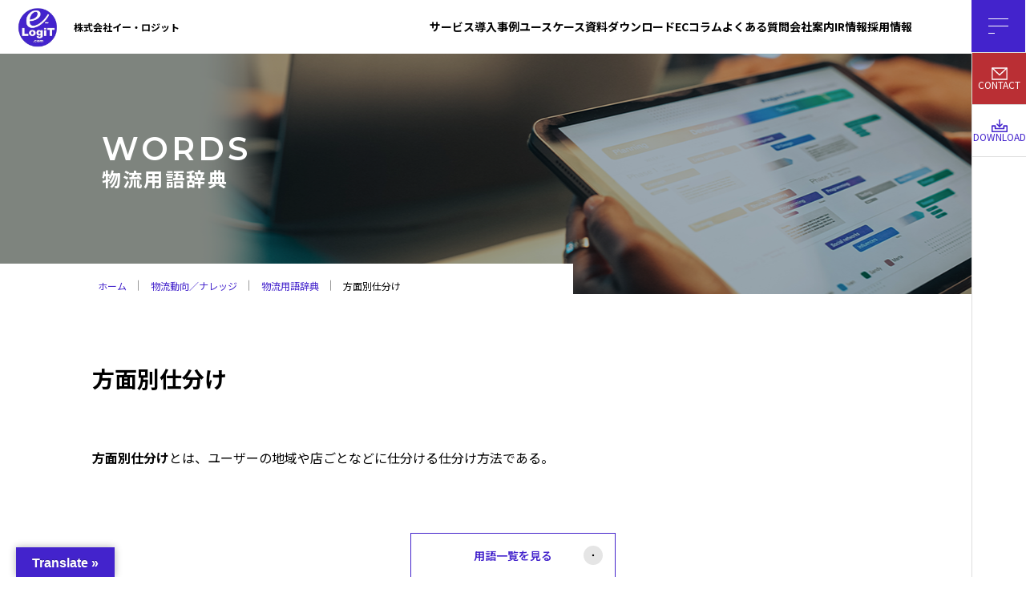

--- FILE ---
content_type: text/html; charset=UTF-8
request_url: https://ec-bpo.e-logit.com/words/houmenbetsusiwake/
body_size: 12641
content:
<!DOCTYPE html>
<html lang="ja">
<head>
<meta charset="utf-8" />
<meta name="format-detection" content="telephone=no" />
<meta http-equiv="X-UA-Compatible" content="IE=edge" />
<meta name="viewport" content="width=device-width">
<title>方面別仕分け | イー・ロジットEC事業支援</title>
<!-- MapPress Easy Google Maps Version:2.94.14 (https://www.mappresspro.com) -->

		<!-- All in One SEO 4.8.2 - aioseo.com -->
	<meta name="description" content="方面別仕分けとは、ユーザーの地域や店ごとなどに仕分ける仕分け方法である。" />
	<meta name="robots" content="max-image-preview:large" />
	<link rel="canonical" href="https://ec-bpo.e-logit.com/words/houmenbetsusiwake/" />
	<meta name="generator" content="All in One SEO (AIOSEO) 4.8.2" />
		<meta property="og:locale" content="ja_JP" />
		<meta property="og:site_name" content="EC事業支援・BPO・物流代行サービス｜株式会社イー・ロジット - EC事業における戦略立案からシステム構築、物流フルフィルメントまでワンストップで支援します。" />
		<meta property="og:type" content="article" />
		<meta property="og:title" content="方面別仕分け - EC事業支援・BPO・物流代行サービス｜株式会社イー・ロジット" />
		<meta property="og:description" content="方面別仕分けとは、ユーザーの地域や店ごとなどに仕分ける仕分け方法である。" />
		<meta property="og:url" content="https://ec-bpo.e-logit.com/words/houmenbetsusiwake/" />
		<meta property="article:published_time" content="2023-05-19T00:53:59+00:00" />
		<meta property="article:modified_time" content="2023-06-19T05:56:02+00:00" />
		<meta name="twitter:card" content="summary_large_image" />
		<meta name="twitter:title" content="方面別仕分け - EC事業支援・BPO・物流代行サービス｜株式会社イー・ロジット" />
		<meta name="twitter:description" content="方面別仕分けとは、ユーザーの地域や店ごとなどに仕分ける仕分け方法である。" />
		<script type="application/ld+json" class="aioseo-schema">
			{"@context":"https:\/\/schema.org","@graph":[{"@type":"BreadcrumbList","@id":"https:\/\/ec-bpo.e-logit.com\/words\/houmenbetsusiwake\/#breadcrumblist","itemListElement":[{"@type":"ListItem","@id":"https:\/\/ec-bpo.e-logit.com\/#listItem","position":1,"name":"\u5bb6","item":"https:\/\/ec-bpo.e-logit.com\/","nextItem":{"@type":"ListItem","@id":"https:\/\/ec-bpo.e-logit.com\/words\/houmenbetsusiwake\/#listItem","name":"\u65b9\u9762\u5225\u4ed5\u5206\u3051"}},{"@type":"ListItem","@id":"https:\/\/ec-bpo.e-logit.com\/words\/houmenbetsusiwake\/#listItem","position":2,"name":"\u65b9\u9762\u5225\u4ed5\u5206\u3051","previousItem":{"@type":"ListItem","@id":"https:\/\/ec-bpo.e-logit.com\/#listItem","name":"\u5bb6"}}]},{"@type":"Organization","@id":"https:\/\/ec-bpo.e-logit.com\/#organization","name":"\u682a\u5f0f\u4f1a\u793e\u30a4\u30fc\u30fb\u30ed\u30b8\u30c3\u30c8","description":"EC\u4e8b\u696d\u306b\u304a\u3051\u308b\u6226\u7565\u7acb\u6848\u304b\u3089\u30b7\u30b9\u30c6\u30e0\u69cb\u7bc9\u3001\u7269\u6d41\u30d5\u30eb\u30d5\u30a3\u30eb\u30e1\u30f3\u30c8\u307e\u3067\u30ef\u30f3\u30b9\u30c8\u30c3\u30d7\u3067\u652f\u63f4\u3057\u307e\u3059\u3002","url":"https:\/\/ec-bpo.e-logit.com\/","telephone":"+81335185460","logo":{"@type":"ImageObject","url":"https:\/\/ec-bpo.e-logit.com\/file\/cropped-favicon.png","@id":"https:\/\/ec-bpo.e-logit.com\/words\/houmenbetsusiwake\/#organizationLogo","width":512,"height":512},"image":{"@id":"https:\/\/ec-bpo.e-logit.com\/words\/houmenbetsusiwake\/#organizationLogo"},"sameAs":["https:\/\/facebook.com\/","https:\/\/x.com\/","https:\/\/instagram.com\/","https:\/\/pinterest.com\/","https:\/\/youtube.com\/","https:\/\/linkedin.com\/in\/"]},{"@type":"WebPage","@id":"https:\/\/ec-bpo.e-logit.com\/words\/houmenbetsusiwake\/#webpage","url":"https:\/\/ec-bpo.e-logit.com\/words\/houmenbetsusiwake\/","name":"\u65b9\u9762\u5225\u4ed5\u5206\u3051 - EC\u4e8b\u696d\u652f\u63f4\u30fbBPO\u30fb\u7269\u6d41\u4ee3\u884c\u30b5\u30fc\u30d3\u30b9\uff5c\u682a\u5f0f\u4f1a\u793e\u30a4\u30fc\u30fb\u30ed\u30b8\u30c3\u30c8","description":"\u65b9\u9762\u5225\u4ed5\u5206\u3051\u3068\u306f\u3001\u30e6\u30fc\u30b6\u30fc\u306e\u5730\u57df\u3084\u5e97\u3054\u3068\u306a\u3069\u306b\u4ed5\u5206\u3051\u308b\u4ed5\u5206\u3051\u65b9\u6cd5\u3067\u3042\u308b\u3002","inLanguage":"ja","isPartOf":{"@id":"https:\/\/ec-bpo.e-logit.com\/#website"},"breadcrumb":{"@id":"https:\/\/ec-bpo.e-logit.com\/words\/houmenbetsusiwake\/#breadcrumblist"},"datePublished":"2023-05-19T09:53:59+09:00","dateModified":"2023-06-19T14:56:02+09:00"},{"@type":"WebSite","@id":"https:\/\/ec-bpo.e-logit.com\/#website","url":"https:\/\/ec-bpo.e-logit.com\/","name":"\u30a4\u30fc\u30fb\u30ed\u30b8\u30c3\u30c8","description":"EC\u4e8b\u696d\u306b\u304a\u3051\u308b\u6226\u7565\u7acb\u6848\u304b\u3089\u30b7\u30b9\u30c6\u30e0\u69cb\u7bc9\u3001\u7269\u6d41\u30d5\u30eb\u30d5\u30a3\u30eb\u30e1\u30f3\u30c8\u307e\u3067\u30ef\u30f3\u30b9\u30c8\u30c3\u30d7\u3067\u652f\u63f4\u3057\u307e\u3059\u3002","inLanguage":"ja","publisher":{"@id":"https:\/\/ec-bpo.e-logit.com\/#organization"}}]}
		</script>
		<!-- All in One SEO -->

<link rel='dns-prefetch' href='//translate.google.com' />
<link rel="alternate" title="oEmbed (JSON)" type="application/json+oembed" href="https://ec-bpo.e-logit.com/wp-json/oembed/1.0/embed?url=https%3A%2F%2Fec-bpo.e-logit.com%2Fwords%2Fhoumenbetsusiwake%2F" />
<link rel="alternate" title="oEmbed (XML)" type="text/xml+oembed" href="https://ec-bpo.e-logit.com/wp-json/oembed/1.0/embed?url=https%3A%2F%2Fec-bpo.e-logit.com%2Fwords%2Fhoumenbetsusiwake%2F&#038;format=xml" />
		<!-- This site uses the Google Analytics by MonsterInsights plugin v9.5.2 - Using Analytics tracking - https://www.monsterinsights.com/ -->
							<script src="//www.googletagmanager.com/gtag/js?id=G-D05010KWHD"  data-cfasync="false" data-wpfc-render="false" type="text/javascript" async></script>
			<script data-cfasync="false" data-wpfc-render="false" type="text/javascript">
				var mi_version = '9.5.2';
				var mi_track_user = true;
				var mi_no_track_reason = '';
								var MonsterInsightsDefaultLocations = {"page_location":"https:\/\/ec-bpo.e-logit.com\/words\/houmenbetsusiwake\/"};
				if ( typeof MonsterInsightsPrivacyGuardFilter === 'function' ) {
					var MonsterInsightsLocations = (typeof MonsterInsightsExcludeQuery === 'object') ? MonsterInsightsPrivacyGuardFilter( MonsterInsightsExcludeQuery ) : MonsterInsightsPrivacyGuardFilter( MonsterInsightsDefaultLocations );
				} else {
					var MonsterInsightsLocations = (typeof MonsterInsightsExcludeQuery === 'object') ? MonsterInsightsExcludeQuery : MonsterInsightsDefaultLocations;
				}

								var disableStrs = [
										'ga-disable-G-D05010KWHD',
									];

				/* Function to detect opted out users */
				function __gtagTrackerIsOptedOut() {
					for (var index = 0; index < disableStrs.length; index++) {
						if (document.cookie.indexOf(disableStrs[index] + '=true') > -1) {
							return true;
						}
					}

					return false;
				}

				/* Disable tracking if the opt-out cookie exists. */
				if (__gtagTrackerIsOptedOut()) {
					for (var index = 0; index < disableStrs.length; index++) {
						window[disableStrs[index]] = true;
					}
				}

				/* Opt-out function */
				function __gtagTrackerOptout() {
					for (var index = 0; index < disableStrs.length; index++) {
						document.cookie = disableStrs[index] + '=true; expires=Thu, 31 Dec 2099 23:59:59 UTC; path=/';
						window[disableStrs[index]] = true;
					}
				}

				if ('undefined' === typeof gaOptout) {
					function gaOptout() {
						__gtagTrackerOptout();
					}
				}
								window.dataLayer = window.dataLayer || [];

				window.MonsterInsightsDualTracker = {
					helpers: {},
					trackers: {},
				};
				if (mi_track_user) {
					function __gtagDataLayer() {
						dataLayer.push(arguments);
					}

					function __gtagTracker(type, name, parameters) {
						if (!parameters) {
							parameters = {};
						}

						if (parameters.send_to) {
							__gtagDataLayer.apply(null, arguments);
							return;
						}

						if (type === 'event') {
														parameters.send_to = monsterinsights_frontend.v4_id;
							var hookName = name;
							if (typeof parameters['event_category'] !== 'undefined') {
								hookName = parameters['event_category'] + ':' + name;
							}

							if (typeof MonsterInsightsDualTracker.trackers[hookName] !== 'undefined') {
								MonsterInsightsDualTracker.trackers[hookName](parameters);
							} else {
								__gtagDataLayer('event', name, parameters);
							}
							
						} else {
							__gtagDataLayer.apply(null, arguments);
						}
					}

					__gtagTracker('js', new Date());
					__gtagTracker('set', {
						'developer_id.dZGIzZG': true,
											});
					if ( MonsterInsightsLocations.page_location ) {
						__gtagTracker('set', MonsterInsightsLocations);
					}
										__gtagTracker('config', 'G-D05010KWHD', {"forceSSL":"true","link_attribution":"true"} );
															window.gtag = __gtagTracker;										(function () {
						/* https://developers.google.com/analytics/devguides/collection/analyticsjs/ */
						/* ga and __gaTracker compatibility shim. */
						var noopfn = function () {
							return null;
						};
						var newtracker = function () {
							return new Tracker();
						};
						var Tracker = function () {
							return null;
						};
						var p = Tracker.prototype;
						p.get = noopfn;
						p.set = noopfn;
						p.send = function () {
							var args = Array.prototype.slice.call(arguments);
							args.unshift('send');
							__gaTracker.apply(null, args);
						};
						var __gaTracker = function () {
							var len = arguments.length;
							if (len === 0) {
								return;
							}
							var f = arguments[len - 1];
							if (typeof f !== 'object' || f === null || typeof f.hitCallback !== 'function') {
								if ('send' === arguments[0]) {
									var hitConverted, hitObject = false, action;
									if ('event' === arguments[1]) {
										if ('undefined' !== typeof arguments[3]) {
											hitObject = {
												'eventAction': arguments[3],
												'eventCategory': arguments[2],
												'eventLabel': arguments[4],
												'value': arguments[5] ? arguments[5] : 1,
											}
										}
									}
									if ('pageview' === arguments[1]) {
										if ('undefined' !== typeof arguments[2]) {
											hitObject = {
												'eventAction': 'page_view',
												'page_path': arguments[2],
											}
										}
									}
									if (typeof arguments[2] === 'object') {
										hitObject = arguments[2];
									}
									if (typeof arguments[5] === 'object') {
										Object.assign(hitObject, arguments[5]);
									}
									if ('undefined' !== typeof arguments[1].hitType) {
										hitObject = arguments[1];
										if ('pageview' === hitObject.hitType) {
											hitObject.eventAction = 'page_view';
										}
									}
									if (hitObject) {
										action = 'timing' === arguments[1].hitType ? 'timing_complete' : hitObject.eventAction;
										hitConverted = mapArgs(hitObject);
										__gtagTracker('event', action, hitConverted);
									}
								}
								return;
							}

							function mapArgs(args) {
								var arg, hit = {};
								var gaMap = {
									'eventCategory': 'event_category',
									'eventAction': 'event_action',
									'eventLabel': 'event_label',
									'eventValue': 'event_value',
									'nonInteraction': 'non_interaction',
									'timingCategory': 'event_category',
									'timingVar': 'name',
									'timingValue': 'value',
									'timingLabel': 'event_label',
									'page': 'page_path',
									'location': 'page_location',
									'title': 'page_title',
									'referrer' : 'page_referrer',
								};
								for (arg in args) {
																		if (!(!args.hasOwnProperty(arg) || !gaMap.hasOwnProperty(arg))) {
										hit[gaMap[arg]] = args[arg];
									} else {
										hit[arg] = args[arg];
									}
								}
								return hit;
							}

							try {
								f.hitCallback();
							} catch (ex) {
							}
						};
						__gaTracker.create = newtracker;
						__gaTracker.getByName = newtracker;
						__gaTracker.getAll = function () {
							return [];
						};
						__gaTracker.remove = noopfn;
						__gaTracker.loaded = true;
						window['__gaTracker'] = __gaTracker;
					})();
									} else {
										console.log("");
					(function () {
						function __gtagTracker() {
							return null;
						}

						window['__gtagTracker'] = __gtagTracker;
						window['gtag'] = __gtagTracker;
					})();
									}
			</script>
				<!-- / Google Analytics by MonsterInsights -->
		<style id='wp-img-auto-sizes-contain-inline-css' type='text/css'>
img:is([sizes=auto i],[sizes^="auto," i]){contain-intrinsic-size:3000px 1500px}
/*# sourceURL=wp-img-auto-sizes-contain-inline-css */
</style>
<link rel='stylesheet' id='wp-block-library-css' href='https://ec-bpo.e-logit.com/wp-includes/css/dist/block-library/style.min.css?ver=6.9' type='text/css' media='all' />
<style id='global-styles-inline-css' type='text/css'>
:root{--wp--preset--aspect-ratio--square: 1;--wp--preset--aspect-ratio--4-3: 4/3;--wp--preset--aspect-ratio--3-4: 3/4;--wp--preset--aspect-ratio--3-2: 3/2;--wp--preset--aspect-ratio--2-3: 2/3;--wp--preset--aspect-ratio--16-9: 16/9;--wp--preset--aspect-ratio--9-16: 9/16;--wp--preset--color--black: #000000;--wp--preset--color--cyan-bluish-gray: #abb8c3;--wp--preset--color--white: #ffffff;--wp--preset--color--pale-pink: #f78da7;--wp--preset--color--vivid-red: #cf2e2e;--wp--preset--color--luminous-vivid-orange: #ff6900;--wp--preset--color--luminous-vivid-amber: #fcb900;--wp--preset--color--light-green-cyan: #7bdcb5;--wp--preset--color--vivid-green-cyan: #00d084;--wp--preset--color--pale-cyan-blue: #8ed1fc;--wp--preset--color--vivid-cyan-blue: #0693e3;--wp--preset--color--vivid-purple: #9b51e0;--wp--preset--gradient--vivid-cyan-blue-to-vivid-purple: linear-gradient(135deg,rgb(6,147,227) 0%,rgb(155,81,224) 100%);--wp--preset--gradient--light-green-cyan-to-vivid-green-cyan: linear-gradient(135deg,rgb(122,220,180) 0%,rgb(0,208,130) 100%);--wp--preset--gradient--luminous-vivid-amber-to-luminous-vivid-orange: linear-gradient(135deg,rgb(252,185,0) 0%,rgb(255,105,0) 100%);--wp--preset--gradient--luminous-vivid-orange-to-vivid-red: linear-gradient(135deg,rgb(255,105,0) 0%,rgb(207,46,46) 100%);--wp--preset--gradient--very-light-gray-to-cyan-bluish-gray: linear-gradient(135deg,rgb(238,238,238) 0%,rgb(169,184,195) 100%);--wp--preset--gradient--cool-to-warm-spectrum: linear-gradient(135deg,rgb(74,234,220) 0%,rgb(151,120,209) 20%,rgb(207,42,186) 40%,rgb(238,44,130) 60%,rgb(251,105,98) 80%,rgb(254,248,76) 100%);--wp--preset--gradient--blush-light-purple: linear-gradient(135deg,rgb(255,206,236) 0%,rgb(152,150,240) 100%);--wp--preset--gradient--blush-bordeaux: linear-gradient(135deg,rgb(254,205,165) 0%,rgb(254,45,45) 50%,rgb(107,0,62) 100%);--wp--preset--gradient--luminous-dusk: linear-gradient(135deg,rgb(255,203,112) 0%,rgb(199,81,192) 50%,rgb(65,88,208) 100%);--wp--preset--gradient--pale-ocean: linear-gradient(135deg,rgb(255,245,203) 0%,rgb(182,227,212) 50%,rgb(51,167,181) 100%);--wp--preset--gradient--electric-grass: linear-gradient(135deg,rgb(202,248,128) 0%,rgb(113,206,126) 100%);--wp--preset--gradient--midnight: linear-gradient(135deg,rgb(2,3,129) 0%,rgb(40,116,252) 100%);--wp--preset--font-size--small: 13px;--wp--preset--font-size--medium: 20px;--wp--preset--font-size--large: 36px;--wp--preset--font-size--x-large: 42px;--wp--preset--spacing--20: 0.44rem;--wp--preset--spacing--30: 0.67rem;--wp--preset--spacing--40: 1rem;--wp--preset--spacing--50: 1.5rem;--wp--preset--spacing--60: 2.25rem;--wp--preset--spacing--70: 3.38rem;--wp--preset--spacing--80: 5.06rem;--wp--preset--shadow--natural: 6px 6px 9px rgba(0, 0, 0, 0.2);--wp--preset--shadow--deep: 12px 12px 50px rgba(0, 0, 0, 0.4);--wp--preset--shadow--sharp: 6px 6px 0px rgba(0, 0, 0, 0.2);--wp--preset--shadow--outlined: 6px 6px 0px -3px rgb(255, 255, 255), 6px 6px rgb(0, 0, 0);--wp--preset--shadow--crisp: 6px 6px 0px rgb(0, 0, 0);}:where(.is-layout-flex){gap: 0.5em;}:where(.is-layout-grid){gap: 0.5em;}body .is-layout-flex{display: flex;}.is-layout-flex{flex-wrap: wrap;align-items: center;}.is-layout-flex > :is(*, div){margin: 0;}body .is-layout-grid{display: grid;}.is-layout-grid > :is(*, div){margin: 0;}:where(.wp-block-columns.is-layout-flex){gap: 2em;}:where(.wp-block-columns.is-layout-grid){gap: 2em;}:where(.wp-block-post-template.is-layout-flex){gap: 1.25em;}:where(.wp-block-post-template.is-layout-grid){gap: 1.25em;}.has-black-color{color: var(--wp--preset--color--black) !important;}.has-cyan-bluish-gray-color{color: var(--wp--preset--color--cyan-bluish-gray) !important;}.has-white-color{color: var(--wp--preset--color--white) !important;}.has-pale-pink-color{color: var(--wp--preset--color--pale-pink) !important;}.has-vivid-red-color{color: var(--wp--preset--color--vivid-red) !important;}.has-luminous-vivid-orange-color{color: var(--wp--preset--color--luminous-vivid-orange) !important;}.has-luminous-vivid-amber-color{color: var(--wp--preset--color--luminous-vivid-amber) !important;}.has-light-green-cyan-color{color: var(--wp--preset--color--light-green-cyan) !important;}.has-vivid-green-cyan-color{color: var(--wp--preset--color--vivid-green-cyan) !important;}.has-pale-cyan-blue-color{color: var(--wp--preset--color--pale-cyan-blue) !important;}.has-vivid-cyan-blue-color{color: var(--wp--preset--color--vivid-cyan-blue) !important;}.has-vivid-purple-color{color: var(--wp--preset--color--vivid-purple) !important;}.has-black-background-color{background-color: var(--wp--preset--color--black) !important;}.has-cyan-bluish-gray-background-color{background-color: var(--wp--preset--color--cyan-bluish-gray) !important;}.has-white-background-color{background-color: var(--wp--preset--color--white) !important;}.has-pale-pink-background-color{background-color: var(--wp--preset--color--pale-pink) !important;}.has-vivid-red-background-color{background-color: var(--wp--preset--color--vivid-red) !important;}.has-luminous-vivid-orange-background-color{background-color: var(--wp--preset--color--luminous-vivid-orange) !important;}.has-luminous-vivid-amber-background-color{background-color: var(--wp--preset--color--luminous-vivid-amber) !important;}.has-light-green-cyan-background-color{background-color: var(--wp--preset--color--light-green-cyan) !important;}.has-vivid-green-cyan-background-color{background-color: var(--wp--preset--color--vivid-green-cyan) !important;}.has-pale-cyan-blue-background-color{background-color: var(--wp--preset--color--pale-cyan-blue) !important;}.has-vivid-cyan-blue-background-color{background-color: var(--wp--preset--color--vivid-cyan-blue) !important;}.has-vivid-purple-background-color{background-color: var(--wp--preset--color--vivid-purple) !important;}.has-black-border-color{border-color: var(--wp--preset--color--black) !important;}.has-cyan-bluish-gray-border-color{border-color: var(--wp--preset--color--cyan-bluish-gray) !important;}.has-white-border-color{border-color: var(--wp--preset--color--white) !important;}.has-pale-pink-border-color{border-color: var(--wp--preset--color--pale-pink) !important;}.has-vivid-red-border-color{border-color: var(--wp--preset--color--vivid-red) !important;}.has-luminous-vivid-orange-border-color{border-color: var(--wp--preset--color--luminous-vivid-orange) !important;}.has-luminous-vivid-amber-border-color{border-color: var(--wp--preset--color--luminous-vivid-amber) !important;}.has-light-green-cyan-border-color{border-color: var(--wp--preset--color--light-green-cyan) !important;}.has-vivid-green-cyan-border-color{border-color: var(--wp--preset--color--vivid-green-cyan) !important;}.has-pale-cyan-blue-border-color{border-color: var(--wp--preset--color--pale-cyan-blue) !important;}.has-vivid-cyan-blue-border-color{border-color: var(--wp--preset--color--vivid-cyan-blue) !important;}.has-vivid-purple-border-color{border-color: var(--wp--preset--color--vivid-purple) !important;}.has-vivid-cyan-blue-to-vivid-purple-gradient-background{background: var(--wp--preset--gradient--vivid-cyan-blue-to-vivid-purple) !important;}.has-light-green-cyan-to-vivid-green-cyan-gradient-background{background: var(--wp--preset--gradient--light-green-cyan-to-vivid-green-cyan) !important;}.has-luminous-vivid-amber-to-luminous-vivid-orange-gradient-background{background: var(--wp--preset--gradient--luminous-vivid-amber-to-luminous-vivid-orange) !important;}.has-luminous-vivid-orange-to-vivid-red-gradient-background{background: var(--wp--preset--gradient--luminous-vivid-orange-to-vivid-red) !important;}.has-very-light-gray-to-cyan-bluish-gray-gradient-background{background: var(--wp--preset--gradient--very-light-gray-to-cyan-bluish-gray) !important;}.has-cool-to-warm-spectrum-gradient-background{background: var(--wp--preset--gradient--cool-to-warm-spectrum) !important;}.has-blush-light-purple-gradient-background{background: var(--wp--preset--gradient--blush-light-purple) !important;}.has-blush-bordeaux-gradient-background{background: var(--wp--preset--gradient--blush-bordeaux) !important;}.has-luminous-dusk-gradient-background{background: var(--wp--preset--gradient--luminous-dusk) !important;}.has-pale-ocean-gradient-background{background: var(--wp--preset--gradient--pale-ocean) !important;}.has-electric-grass-gradient-background{background: var(--wp--preset--gradient--electric-grass) !important;}.has-midnight-gradient-background{background: var(--wp--preset--gradient--midnight) !important;}.has-small-font-size{font-size: var(--wp--preset--font-size--small) !important;}.has-medium-font-size{font-size: var(--wp--preset--font-size--medium) !important;}.has-large-font-size{font-size: var(--wp--preset--font-size--large) !important;}.has-x-large-font-size{font-size: var(--wp--preset--font-size--x-large) !important;}
/*# sourceURL=global-styles-inline-css */
</style>

<style id='classic-theme-styles-inline-css' type='text/css'>
/*! This file is auto-generated */
.wp-block-button__link{color:#fff;background-color:#32373c;border-radius:9999px;box-shadow:none;text-decoration:none;padding:calc(.667em + 2px) calc(1.333em + 2px);font-size:1.125em}.wp-block-file__button{background:#32373c;color:#fff;text-decoration:none}
/*# sourceURL=/wp-includes/css/classic-themes.min.css */
</style>
<link rel='stylesheet' id='google-language-translator-css' href='https://ec-bpo.e-logit.com/wp-content/plugins/google-language-translator/css/style.css?ver=6.0.20' type='text/css' media='' />
<link rel='stylesheet' id='glt-toolbar-styles-css' href='https://ec-bpo.e-logit.com/wp-content/plugins/google-language-translator/css/toolbar.css?ver=6.0.20' type='text/css' media='' />
<link rel='stylesheet' id='mappress-css' href='https://ec-bpo.e-logit.com/wp-content/plugins/mappress-google-maps-for-wordpress/css/mappress.css?ver=2.94.14' type='text/css' media='all' />
<script type="text/javascript" src="https://ec-bpo.e-logit.com/wp-content/plugins/google-analytics-for-wordpress/assets/js/frontend-gtag.min.js?ver=9.5.2" id="monsterinsights-frontend-script-js" async="async" data-wp-strategy="async"></script>
<script data-cfasync="false" data-wpfc-render="false" type="text/javascript" id='monsterinsights-frontend-script-js-extra'>/* <![CDATA[ */
var monsterinsights_frontend = {"js_events_tracking":"true","download_extensions":"doc,pdf,ppt,zip,xls,docx,pptx,xlsx","inbound_paths":"[{\"path\":\"\\\/go\\\/\",\"label\":\"affiliate\"},{\"path\":\"\\\/recommend\\\/\",\"label\":\"affiliate\"}]","home_url":"https:\/\/ec-bpo.e-logit.com","hash_tracking":"false","v4_id":"G-D05010KWHD"};/* ]]> */
</script>
<script type="text/javascript" src="https://ec-bpo.e-logit.com/wp-includes/js/jquery/jquery.min.js?ver=3.7.1" id="jquery-core-js"></script>
<script type="text/javascript" src="https://ec-bpo.e-logit.com/wp-includes/js/jquery/jquery-migrate.min.js?ver=3.4.1" id="jquery-migrate-js"></script>
<link rel='shortlink' href='https://ec-bpo.e-logit.com/?p=703' />
<style>p.hello{font-size:12px;color:darkgray;}#google_language_translator,#flags{text-align:left;}#google_language_translator,#language{clear:both;width:160px;text-align:right;}#language{float:right;}#flags{text-align:right;width:165px;float:right;clear:right;}#flags ul{float:right!important;}p.hello{text-align:right;float:right;clear:both;}.glt-clear{height:0px;clear:both;margin:0px;padding:0px;}#flags{width:165px;}#flags a{display:inline-block;margin-left:2px;}#google_language_translator a{display:none!important;}div.skiptranslate.goog-te-gadget{display:inline!important;}.goog-te-gadget{color:transparent!important;}.goog-te-gadget{font-size:0px!important;}.goog-branding{display:none;}.goog-tooltip{display: none!important;}.goog-tooltip:hover{display: none!important;}.goog-text-highlight{background-color:transparent!important;border:none!important;box-shadow:none!important;}#google_language_translator{display:none;}#google_language_translator select.goog-te-combo{color:#32373c;}div.skiptranslate{display:none!important;}body{top:0px!important;}#goog-gt-{display:none!important;}font font{background-color:transparent!important;box-shadow:none!important;position:initial!important;}#glt-translate-trigger{left:20px;right:auto;}#glt-translate-trigger > span{color:#ffffff;}#glt-translate-trigger{background:#4323cc;}.goog-te-gadget .goog-te-combo{width:300px;}</style><link rel="icon" href="https://ec-bpo.e-logit.com/file/cropped-favicon-32x32.png" sizes="32x32" />
<link rel="icon" href="https://ec-bpo.e-logit.com/file/cropped-favicon-192x192.png" sizes="192x192" />
<link rel="apple-touch-icon" href="https://ec-bpo.e-logit.com/file/cropped-favicon-180x180.png" />
<meta name="msapplication-TileImage" content="https://ec-bpo.e-logit.com/file/cropped-favicon-270x270.png" />

<!--news詳細ページ noindexnofollow-->
<!--※下記はGoogle fontを使う場合。案件によって要確認-->
<link rel="preconnect" href="https://fonts.googleapis.com">
<link rel="preconnect" href="https://fonts.gstatic.com" crossorigin>
<link href="https://fonts.googleapis.com/css2?family=Montserrat:wght@600&family=Mrs+Saint+Delafield&family=Noto+Sans+JP:wght@600&display=swap" rel="stylesheet">

<!-- メインCSS -->
<link rel="stylesheet" href="https://ec-bpo.e-logit.com/assets/css/style.css?20240118" />
<style>
.c-btn--line.line-ppl {
    z-index: 2;
}
</style>
<!-- webFonts読み込み -->

<!-- Google Tag Manager -->
<script>(function(w,d,s,l,i){w[l]=w[l]||[];w[l].push({'gtm.start':
new Date().getTime(),event:'gtm.js'});var f=d.getElementsByTagName(s)[0],
j=d.createElement(s),dl=l!='dataLayer'?'&l='+l:'';j.async=true;j.src=
'https://www.googletagmanager.com/gtm.js?id='+i+dl;f.parentNode.insertBefore(j,f);
})(window,document,'script','dataLayer','GTM-WCVMFMDD');</script>
<!-- End Google Tag Manager --></head>
<body class="l-under">
<!-- Google Tag Manager (noscript) -->
<noscript><iframe src="https://www.googletagmanager.com/ns.html?id=GTM-WCVMFMDD"
height="0" width="0" style="display:none;visibility:hidden"></iframe></noscript>
<!-- End Google Tag Manager (noscript) --><!--header-->
<header class="l-header">
  <div class="p-header-container"> <a href="https://ec-bpo.e-logit.com/" class="p-header__logo"> <img src="https://ec-bpo.e-logit.com/assets/img/header_logo.png" alt="e-LogiT株式会社" width="59px" height="59px"> <span>株式会社イー・ロジット</span> </a>
    <div class="p-header__nav u-pc">
      <nav id="g-nav">
        <ul class="p-header__menu">
  <li>
    <a href="/service/">サービス</a>
    <div class="p-mega">
      <div class="p-mega__wrap">
        <div class="p-mega__item">
          <h3 class="p-mega__title"><a href="/service/strategy/">EC事業戦略・マーケティング</a></h3>
          <ul class="p-mega__list">
            <li><a href="/service/construction/system/">EC事業戦略・設計支援</a></li>
            <li><a href="/service/construction/web/">ECサイト構築・運営</a></li>
            <li><a href="/service/strategy/marketing/">WEBマーケティング・プロモーション</a></li>
          </ul>
        </div>
        <div class="p-mega__item">
          <h3 class="p-mega__title"><a href="/service/fullfilment/">フルフィルメント・カスタマーサポート（BPO）</a></h3>
          <ul class="p-mega__list">
            <li><a href="/service/fullfilment/center/">ECフルフィルメントサービス</a></li>
            <li><a href="/service/fullfilment/365shipped/">365出荷</a></li>
            <li><a href="/service/fullfilment/wms/">倉庫管理システム（WMS）</a></li>
            <li><a href="/service/fullfilment/order/">受注処理</a></li>
            <li><a href="/service/fullfilment/contactcenter/">コンタクトセンター</a></li>
          </ul>
        </div>
        <div class="p-mega__item">
          <h3 class="p-mega__title"><a href="/service/solution/">倉庫DX・⾃動化ソリューション</a></h3>
          <ul class="p-mega__list">
            <li><a href="/service/strategy/consulting03/">自動倉庫システム・設備の導入支援</a></li>
            <li><a href="/service/fullfilment/logisticsconstruction/">EC物流の現場構築支援</a></li>
            <li><a href="/service/strategy/ogisticsimprovement/">物流現場構築効率化改善</a></li>
            <li><a href="/service/strategy/logisticsconsulting/">物流改革コンサルティング</a></li>
          </ul>
        </div>
        <div class="p-mega__item">
          <h3 class="p-mega__title"><a href="/service/training/">ECロジスティックス人材育成</a></h3>
          <ul class="p-mega__list">
            <li><a href="/service/training/group/">集合研修</a></li>
            <li><a href="/service/training/inhouse/">企業研修</a></li>
            <li><a href="/service/training/businesscareer/">ビジネスキャリア研修</a></li>
            <li><a href="/service/training/online/">WEB研修</a></li>
            <li><a href="/service/training/logisticsfacilitytour/">国内視察研修</a></li>
            <li><a href="/service/training/overseasinspection">海外視察研修</a></li>
          </ul>
    </div>
 <li><a href="/case/">導入事例</a></li>
 <li><a href="/usecase/">ユースケース</a></li>
 <li><a href="/download/">資料ダウンロード</a></li>
 <li><a href="/column/">ECコラム</a></li>
  <li><a href="/faq/">よくある質問</a></li>
<li>
    <a href="/company/">会社案内</a>
    <div class="p-mega">
      <div class="p-mega__wrap">
        <div class="p-mega__item">
          <h3 class="p-mega__title"><a href="/company/">会社概要</a></h3>
          <ul class="p-mega__list">
  　　　<li><a href="/company/mission-statement/">ミッションステートメント</a></li>
            <li><a href="/company/location/">事業所紹介</a></li>
            <li><a href="/pub/">ニュースリリース</a></li>
            <li><a href="/company/governance/">コーポレート・ガバナンス</a></li>
          </ul>
     </div>
<li>
  <a href="/ir/">IR情報</a>
    <div class="p-mega">
      <div class="p-mega__wrap">
        <div class="p-mega__item">
          <h3 class="p-mega__title"><a href="/ir/">IR情報</a></h3>
          <ul class="p-mega__list">
            <li><a href="/ir/irnews/">IRニュース</a></li>
            <li><a href="/ir/calendar/">IRカレンダー</a></li>
            <li><a href="/ir/library/">IRライブラリー</a></li>
            <li><a href="/ir/performance/">業績・財務情報</a></li>
            <li><a href="/ir/stock/">株式情報</a></li>
            <li><a href="/ir/notice/">その他IR情報</a></li>
          </ul>
    </div>
  <li><a href="/recruit-info/">採用情報</a></li>
    　 </div>
     </div>
<li>      </nav>
    </div>
    <nav id="js-drawer">
      <div class="p-globalmenu_bg">
<!--        <//?php if(!is_user_logged_in()):?>
        <div class="p-globalmenu__container">
          <//?php the_field("common_globalmenu_cont", "option"); ?>
        </div>
        <//?php else:?>-->
        <div class="p-globalmenu__container p-globalmenu__container_new">
<ul class="p-globalmenu__menu"><li class="p-globalmenu__item"><a href="/">ホーム</a></li>
<li class="p-globalmenu__item"><a href="/service/">サービス</a><ul class="p-globalmenu__childmenu"><li class="p-globalmenu__childitem"><a href="https://ec-bpo.e-logit.com/service/strategy/">EC事業戦略・マーケティング</a></li>
<li class="p-globalmenu__childitem"><a href="https://ec-bpo.e-logit.com/service/fullfilment/">フルフィルメント・カスタマーサポート（BPO）</a></li>
<li class="p-globalmenu__childitem"><a href="https://ec-bpo.e-logit.com/service/solution/">倉庫DX・自動化ソリューション</a></li>
<li class="p-globalmenu__childitem"><a href="https://ec-bpo.e-logit.com/service/training/">ECロジスティックス人材育成</a></li>
</ul></li>
<li class="p-globalmenu__item"><a href="https://ec-bpo.e-logit.com/recruit-info/">採用情報</a></li>
</ul><ul class="p-globalmenu__menu p-globalmenu__menu2"><li class="p-globalmenu__item"><a href="https://ec-bpo.e-logit.com/case/">事例</a></li>
<li class="p-globalmenu__item"><a href="https://ec-bpo.e-logit.com/usecase/">ユースケース</a></li>
<li class="p-globalmenu__item"><a href="https://ec-bpo.e-logit.com/faq/">よくある質問</a></li>
<li class="p-globalmenu__item"><a href="https://ec-bpo.e-logit.com/column/">物流動向／ナレッジ</a><ul class="p-globalmenu__childmenu"><li class="p-globalmenu__childitem"><a href="https://ec-bpo.e-logit.com/column/">コラム</a></li>
<li class="p-globalmenu__childitem"><a href="https://ec-bpo.e-logit.com/words/">用語</a></li>
</ul></li>
</ul><ul class="p-globalmenu__menu p-globalmenu__menu3"><li class="p-globalmenu__item"><a href="https://ec-bpo.e-logit.com/company/">会社概要</a><ul class="p-globalmenu__childmenu"><li class="p-globalmenu__childitem"><a href="https://ec-bpo.e-logit.com/company/">会社概要</a></li>
<li class="p-globalmenu__childitem"><a href="https://ec-bpo.e-logit.com/company/mission-statement/">ミッションステートメント</a></li>
<li class="p-globalmenu__childitem"><a href="https://ec-bpo.e-logit.com/company/location/">ECフルフィルメントセンター・事業所紹介</a></li>
<li class="p-globalmenu__childitem"><a href="https://ec-bpo.e-logit.com/company/governance/">コーポレート・ガバナンス</a></li>
</ul></li>
<li class="p-globalmenu__item"><a href="https://www.e-logit.com/ir/">IR情報</a></li>
<li class="p-globalmenu__item"><a href="https://ec-bpo.e-logit.com/download/">資料ダウンロード</a></li>
<li class="p-globalmenu__item"><a href="https://ec-bpo.e-logit.com/contact/">お問い合わせ</a></li>
<li class="p-globalmenu__item"><a href="https://ec-bpo.e-logit.com/recruit-info/">採用情報</a></li>
<li class="p-globalmenu__item"><a href="https://ec-bpo.e-logit.com/privacy-security/">個人情報保護の取り組みについて</a></li>
<li class="p-globalmenu__item"><a href="https://ec-bpo.e-logit.com/securitypolicy/">情報セキュリティ基本方針</a></li>
<li class="p-globalmenu__item"><a href="https://ec-bpo.e-logit.com/recruit-info/">採用情報</a></li>
</ul>        </div>
<!--
        <//?php endif;?>
-->
      </div>
    </nav>
  </div>
</header>

<!--main-->
<main class="p-page-knowledge-d">
  <!-- サイドナビゲーション -->
  <div class="l-sidenav">
  <div class="p-burger-btn">
    <div class="p-burger-btn--inner"> <span></span><span></span><span></span> </div>
  </div>
  <nav>
    <ul class="p-sidebar-wrapper">
      <li class="p-sidebar__item js-area-link p-sidebar_item-red">
        <svg xmlns="http://www.w3.org/2000/svg" viewBox="0 0 56.48 42.79">
          <g>
            <rect class="u-icon__mail" x="2.5" y="2.5" width="51.48" height="37.79" />
            <polyline class="u-icon__mail--poly" points="2.5 2.5 28.24 25.65 53.98 2.5" />
          </g>
        </svg>
        <a href="https://ec-bpo.e-logit.com/contact/">CONTACT</a> </li>
      <li class="p-sidebar__item js-area-link">
        <svg xmlns="http://www.w3.org/2000/svg" viewBox="0 0 62.27 52.24">
          <g>
            <polygon class="u-icon__dl--poly" points="47.74 26.56 47.74 37.71 14.53 37.71 14.53 26.56 2.5 26.56 2.5 37.71 2.5 49.74 14.53 49.74 47.74 49.74 59.77 49.74 59.77 37.71 59.77 26.56 47.74 26.56" />
            <g>
              <polyline class="u-icon__dl" points="40.64 19.87 31.14 29.38 21.63 19.87" />
              <line class="u-icon__dl" x1="31.14" y1="2.5" x2="31.14" y2="29.38" />
            </g>
          </g>
        </svg>
        <a href="https://ec-bpo.e-logit.com/download/wp01/">DOWNLOAD</a> </li>
      <li class="p-sidebar__txt">SCROLL DOWN</li>
    </ul>
  </nav>
</div>

  <!--mv-->
  <div class="l-under-mv list" style="background: url(https://ec-bpo.e-logit.com/assets/img/knowledge_mv.png) no-repeat center/cover;">
    <div class="l-under-mv__container">
      <div class="p-under-mv__textArea">
        <p class="p-under-mv__en">WORDS</p>
        <h1>物流用語辞典</h1>
      </div>
    </div>
    <!--breadcrumb-->
    <div class="p-breadcrumb">
      <ul>
        <li><a href="https://ec-bpo.e-logit.com/">ホーム</a></li>
        <li><a href="https://ec-bpo.e-logit.com/column/">物流動向／ナレッジ</a></li>
        <li><a href="https://ec-bpo.e-logit.com/words/">物流用語辞典</a></li>
        <li>
          方面別仕分け        </li>
      </ul>
    </div>
  </div>
  <section class="words_content">
    <h2>
      方面別仕分け    </h2>
    
<p><strong>方面別仕分け</strong>とは、ユーザーの地域や店ごとなどに仕分ける仕分け方法である。</p>
  </section>
  <section>
    <div class="entry_footer">
      <ul>
        <li class="c-btn--wh_inner border-ppl"><a href="https://ec-bpo.e-logit.com/words/">用語一覧を見る</a> <span></span><span></span> </li>
      </ul>
    </div>
  </section>
  <!-- タグフィルター -->
  <section class="c-bg--gr">
    <div class="c-filter-btn_wrapper">
      <div class="c-filter_wrapper">
        <div class="c-filter-list words">
          <div class="c-filter-list_inner">
            <h3 class="u-border-bottom">「は行」のその他の用語</h3>
            <ul class="c-filter-list_items js-sort">
                            <li><a href="https://ec-bpo.e-logit.com/words/hht/">HHT (Hand Held Terminal)</a></li>
                            <li><a href="https://ec-bpo.e-logit.com/words/feu/">FEU (Forty-Foot Equivalent Unit)</a></li>
                            <li><a href="https://ec-bpo.e-logit.com/words/faz/">FAZ (foreign access zone)</a></li>
                            <li><a href="https://ec-bpo.e-logit.com/words/fob/">FOB (Free On Board)</a></li>
                            <li><a href="https://ec-bpo.e-logit.com/words/ftz/">FTZ (free-trade zone)</a></li>
                            <li><a href="https://ec-bpo.e-logit.com/words/5s/">5S</a></li>
                            <li><a href="https://ec-bpo.e-logit.com/words/haitukesagyousyuninsyaginoukousyuu/">はい作業主任者技能講習</a></li>
                            <li><a href="https://ec-bpo.e-logit.com/words/haccp/">HACCP (Hazard Analysis Critical Control Point System)</a></li>
                            <li><a href="https://ec-bpo.e-logit.com/words/aoms/">発注支援システム</a></li>
                            <li><a href="https://ec-bpo.e-logit.com/words/oms/">発注システム</a></li>
                            <li><a href="https://ec-bpo.e-logit.com/words/orderpoint/">発注点</a></li>
                            <li><a href="https://ec-bpo.e-logit.com/words/habusupoku/">ハブ＆スポーク</a></li>
                            <li><a href="https://ec-bpo.e-logit.com/words/hub-and/">ハブ・アンド・スポーク</a></li>
                            <li><a href="https://ec-bpo.e-logit.com/words/handorihuta/">ハンドリフター</a></li>
                            <li><a href="https://ec-bpo.e-logit.com/words/barapikkingu/">バラピッキング</a></li>
                            <li><a href="https://ec-bpo.e-logit.com/words/baryutyen/">バリューチェーン</a></li>
                            <li><a href="https://ec-bpo.e-logit.com/words/banningu/">バンニング</a></li>
                            <li><a href="https://ec-bpo.e-logit.com/words/bakodo/">バーコード</a></li>
                            <li><a href="https://ec-bpo.e-logit.com/words/bata/">バーター取引</a></li>
                            <li><a href="https://ec-bpo.e-logit.com/words/pakkingu/">パッキング</a></li>
                            <li><a href="https://ec-bpo.e-logit.com/words/paretaiza/">パレタイザー</a></li>
                            <li><a href="https://ec-bpo.e-logit.com/words/paretaizu/">パレタイズ</a></li>
                            <li><a href="https://ec-bpo.e-logit.com/words/paretizesyon/">パレチゼーション</a></li>
                            <li><a href="https://ec-bpo.e-logit.com/words/parettosutezi/">パレットステージ</a></li>
                            <li><a href="https://ec-bpo.e-logit.com/words/parettorentaru/">パレットレンタル</a></li>
                            <li><a href="https://ec-bpo.e-logit.com/words/paseru/">パーセル</a></li>
                            <li><a href="https://ec-bpo.e-logit.com/words/hitatibutsuryu/">日立物流</a></li>
                            <li><a href="https://ec-bpo.e-logit.com/words/hiradaisya/">平台車</a></li>
                            <li><a href="https://ec-bpo.e-logit.com/words/bto/">BTO</a></li>
                            <li><a href="https://ec-bpo.e-logit.com/words/b2c/">B2C (BtoC)</a></li>
                            <li><a href="https://ec-bpo.e-logit.com/words/b2b/">B2B (BtoB)</a></li>
                            <li><a href="https://ec-bpo.e-logit.com/words/pikkingu/">ピッキング</a></li>
                            <li><a href="https://ec-bpo.e-logit.com/words/pdca/">PDCA</a></li>
                            <li><a href="https://ec-bpo.e-logit.com/words/pdraberu/">PDラベル</a></li>
                            <li><a href="https://ec-bpo.e-logit.com/words/ppbando/">PPバンド</a></li>
                            <li><a href="https://ec-bpo.e-logit.com/words/fowada/">フォワーダー</a></li>
                            <li><a href="https://ec-bpo.e-logit.com/words/fokurihuto/">フォークリフト</a></li>
                            <li><a href="https://ec-bpo.e-logit.com/words/fo-kurifutounntenginoukousyuu/">フォークリフト運転技能講習</a></li>
                            <li><a href="https://ec-bpo.e-logit.com/words/huzivutsuryu/">富士物流</a></li>
                            <li><a href="https://ec-bpo.e-logit.com/words/fulfilment/">フルフィルメント</a></li>
                            <li><a href="https://ec-bpo.e-logit.com/words/hurorakku/">フローラック</a></li>
                            <li><a href="https://ec-bpo.e-logit.com/words/vmi/">VMI (Vendor Managed Inventory)</a></li>
                            <li><a href="https://ec-bpo.e-logit.com/words/butsuryuulikuri/">物流ウィークリー</a></li>
                            <li><a href="https://ec-bpo.e-logit.com/words/abc/">物流ABC (activity-baced costing)</a></li>
                            <li><a href="https://ec-bpo.e-logit.com/words/butsuryu-kaikaku/">物流改革</a></li>
                            <li><a href="https://ec-bpo.e-logit.com/words/butsuryu-kaizen/">物流改善</a></li>
                            <li><a href="https://ec-bpo.e-logit.com/words/butsuryu-gijyutu-kanrishi/">物流技術管理士</a></li>
                            <li><a href="https://ec-bpo.e-logit.com/words/buturyuukeieisi/">物流経営士</a></li>
                            <li><a href="https://ec-bpo.e-logit.com/words/kpi/">物流KPI</a></li>
                            <li><a href="https://ec-bpo.e-logit.com/words/butsuryu-kogaisha/">物流子会社</a></li>
                            <li><a href="https://ec-bpo.e-logit.com/words/butsuryu-cost/">物流コスト (物流費)</a></li>
                            <li><a href="https://ec-bpo.e-logit.com/words/5dai-kinou/">物流5大機能</a></li>
                            <li><a href="https://ec-bpo.e-logit.com/words/buturyuujitumukannrisya3kyu/">物流実務管理者 (3級) 資格</a></li>
                            <li><a href="https://ec-bpo.e-logit.com/words/buturyuujitumukannrisya2kyu/">物流実務管理者 (2級) 資格</a></li>
                            <li><a href="https://ec-bpo.e-logit.com/words/dc_merger/">物流センター統合</a></li>
                            <li><a href="https://ec-bpo.e-logit.com/words/butsuryunippon/">物流ニッポン</a></li>
                            <li><a href="https://ec-bpo.e-logit.com/words/bunno/">分納</a></li>
                            <li><a href="https://ec-bpo.e-logit.com/words/putiputi/">プチプチ</a></li>
                            <li><a href="https://ec-bpo.e-logit.com/words/purugatabutsuryu/">プル型物流</a></li>
                            <li><a href="https://ec-bpo.e-logit.com/words/purofittosenta/">プロフィットセンター</a></li>
                            <li><a href="https://ec-bpo.e-logit.com/words/prologis/">プロロジス (ProLogis)</a></li>
                            <li><a href="https://ec-bpo.e-logit.com/words/housoukanrishi/">包装管理士</a></li>
                            <li><a href="https://ec-bpo.e-logit.com/words/houmenbetsusiwake/">方面別仕分け</a></li>
                            <li><a href="https://ec-bpo.e-logit.com/words/bouekijitumukenteiakyu/">貿易実務検定 A級</a></li>
                            <li><a href="https://ec-bpo.e-logit.com/words/bouekijitumukenteickyu/">貿易実務検定C級</a></li>
                            <li><a href="https://ec-bpo.e-logit.com/words/bouekijitumukenteijyunakyu/">貿易実務検定 準A級</a></li>
                            <li><a href="https://ec-bpo.e-logit.com/words/bouekijitumukenteibkyu/">貿易実務検定 B級</a></li>
                            <li><a href="https://ec-bpo.e-logit.com/words/bolero/">Bolero</a></li>
                            <li><a href="https://ec-bpo.e-logit.com/words/pos/">POS</a></li>
                            <li><a href="https://ec-bpo.e-logit.com/words/van/">VAN (value added network)</a></li>
                            <li><a href="https://ec-bpo.e-logit.com/words/vics/">VICS (Vehicle Information and Communication System)</a></li>
                          </ul>
          </div>
        </div>
      </div>
      <h3 class="u-border-bottom">50音順から探す</h3>
      <ul class="c-filter-btn words">
        <li class="c-filter-btn-words"><a href="https://ec-bpo.e-logit.com/words/">全て</a></li>
        <li class="c-filter-btn-words"><a href="https://ec-bpo.e-logit.com/words_cate/a/">あ行</a></li><li class="c-filter-btn-words"><a href="https://ec-bpo.e-logit.com/words_cate/ka/">か行</a></li><li class="c-filter-btn-words"><a href="https://ec-bpo.e-logit.com/words_cate/sa/">さ行</a></li><li class="c-filter-btn-words"><a href="https://ec-bpo.e-logit.com/words_cate/ta/">た行</a></li><li class="c-filter-btn-words"><a href="https://ec-bpo.e-logit.com/words_cate/na/">な行</a></li><li class="c-filter-btn-words"><a href="https://ec-bpo.e-logit.com/words_cate/ha/">は行</a></li><li class="c-filter-btn-words"><a href="https://ec-bpo.e-logit.com/words_cate/ma/">ま行</a></li><li class="c-filter-btn-words"><a href="https://ec-bpo.e-logit.com/words_cate/ya/">や行</a></li><li class="c-filter-btn-words"><a href="https://ec-bpo.e-logit.com/words_cate/ra/">ら行</a></li><li class="c-filter-btn-words"><a href="https://ec-bpo.e-logit.com/words_cate/wa/">わ行</a></li><li class="c-filter-btn-words"><a href="https://ec-bpo.e-logit.com/words_cate/abc/">アルファベット</a></li><li class="c-filter-btn-words"><a href="https://ec-bpo.e-logit.com/words_cate/num/">数字</a></li>      </ul>
    </div>
  </section>
</main>
<section>
  <div class="p-bottom"> <span class="js-open-nav--bottom"><span></span></span>
    <nav>
      <ul class="p-bottom-wrapper">
        <li class="p-bottom__item">
          <div class="p-bottom__item--icon"> <img src="https://ec-bpo.e-logit.com/assets/img/aside_menu_mail.svg" alt=""> </div>
          <a href="https://ec-bpo.e-logit.com/contact/">CONTACT</a> </li>
        <li class="p-bottom__item">
          <div class="p-bottom__item--icon"> <img src="https://ec-bpo.e-logit.com/assets/img/aside_menu_download.svg" alt=""> </div>
          <a href="https://ec-bpo.e-logit.com/download/">DOWNLOAD</a> </li>
      </ul>
    </nav>
  </div>
</section>
<!--footer-->
<footer class="c-bg--lgr">
   <div class="l-container">
    <div class="p-footer-wrapper">
      <div class="c-titleArea">
        <p class="c-title--en">Contact</p>
        <h2 class="c-title--h2">お問い合わせ</h2>
      </div>
      <p>EC事業支援サービスに関する<br class="u-sp">お問い合わせやご不明な点は以下からご連絡ください。</p>
      <div class="p-footer__inner">
        <div class="p-footer__tel">
          <p>お電話でのお問い合わせはこちら</p>
          <div class="p-footer__tel-inner">
            <p>03-3518-5460</p>
            <p>平日9：00-18：00</p>
          </div>
        </div>
        <div class="p-footer__btn">
          <p>メールでのお問い合わせはこちら</p>
          <div class="c-btn--red">
            <button class="c-btn--red_inner c-btn--m mailIcon">
              <a href="/contact/">お問い合わせ</a><span></span><span></span>
            </button>
          </div>
        </div>
      </div>
    </div>
  </div>    <div class="c-bg--gr">
    <div class="l-container p-footer-link">
      <ul class="p-footer-link__wrap">
        <li class="p-footer-link__parent"><a href="/">ホーム</a>
          <ul>
        <li class="p-footer-link__parent"><a href="/service/">サービス</a>

          <ul class="p-footer-link__child">
            <li class="p-footer-link__child__item toggle"><a href="/service/strategy/">EC事業戦略・マーケティング</a></li>
            <ul class="p-footer-link__grandchild">
            </ul>

            <li class="p-footer-link__child__item toggle"><a href="/service/fullfilment/">フルフィルメント・カスタマーサポート（BPO）</a></li>
            <ul class="p-footer-link__grandchild">
            </ul>

            <li class="p-footer-link__child__item toggle"><a href="/service/solution/">倉庫DX・⾃動化ソリューション</a>
            </li>
            <ul class="p-footer-link__grandchild">
            </ul>

            <li class="p-footer-link__child__item"><a href="/service/training/">EC物流人材育成</a></li>
            <li class="p-footer-link__child__item"><a href="https://www.shipp-app.com">出荷作業支援システム(クラウド版)</a></li>
          </ul>
        </li>
            <li class="p-footer-link__parent"><a href="/case/">事例</a>
            <li class="p-footer-link__parent"><a href="/usecase/">ユースケース</a>
            <li class="p-footer-link__parent"><a href="/column/">物流動向／ナレッジ</a>
              <ul class="p-footer-link__child">
                 <li class="p-footer-link__child__item"><a href="/column/">コラム</a></li>
                 <li class="p-footer-link__child__item"><a href="/words/">用語</a></li>
              </ul>
            <li class="p-footer-link__parent"><a href="/faq/">よくある質問</a></li>
          </ul>

        <li class="p-footer-link__parent"><a href="/company/">会社情報</a>
          <ul class="p-footer-link__child">
            <li class="p-footer-link__child__item"><a href="/company/mission-statement/">ミッションステートメント</a></li>
            <li class="p-footer-link__child__item"><a href="/company/location/">事業所案内</a></li>
            <li class="p-footer-link__child__item"><a href="/company/governance/">コーポレート・ガバナンス</a></li>
            <li class="p-footer-link__child__item"><a href="/pub/">ニュースリリース</a></li>
    </ul>
      </li>
        	    <li class="p-footer-link__parent"><a href="/ir/" rel="nofollow noopener noreferrer" target="_blank">IR情報</a>
          <ul class="p-footer-link__child">
            <li class="p-footer-link__child__item"><a href="/ir/irnews/">IRニュース</a></li>
            <li class="p-footer-link__child__item"><a href="/ir/calendar/">IRカレンダー</a></li>
           <li class="p-footer-link__child__item"><a href="/ir/library/">IRライブラリー</a></li>
            <li class="p-footer-link__child__item"><a href="/ir/performance/">業績・財務情報</a></li>
            <li class="p-footer-link__child__item"><a href="/ir/stock/">株式情報</a></li>
           <li class="p-footer-link__child__item"><a href="/ir/notice/">その他IR情報</a></li>
    </ul>
</li>
              <li class="p-footer-link__parent"><a href="/recruit-info/">採用情報</a></li>
              <li class="p-footer-link__parent"><a href="/privacy-security/">個人情報保護の取り組みについて</a></li>
              <li class="p-footer-link__parent"><a href="/securitypolicy/">情報セキュリティ基本方針</a></li>
          </ul>
        </li>
      </ul>
  </div>
 </div>  <div class="p-footer__copy">
    <p>© 2023 e-LogiT Co.,Ltd.</p>
    <div id="flags" class="size18"><ul id="sortable" class="ui-sortable" style="float:left"><li id='English'><a href='#' title='English' class='nturl notranslate en flag united-states'></a></li><li id='Japanese'><a href='#' title='Japanese' class='nturl notranslate ja flag Japanese'></a></li></ul></div><div id="google_language_translator" class="default-language-ja"></div>  </div>
  <div class="c-page-top u-pc"><a href="#"></a></div>
  <div class="c-page-top--sp u-sp"><a href="#"></a></div>
</footer>
<script src="https://ec-bpo.e-logit.com/assets/js/jquery-2.2.4.min.js"></script>
<script src="https://ec-bpo.e-logit.com/assets/js/plugins.js"></script>
<script src="https://ec-bpo.e-logit.com/assets/js/script.js"></script>
<script type="speculationrules">
{"prefetch":[{"source":"document","where":{"and":[{"href_matches":"/*"},{"not":{"href_matches":["/wp-*.php","/wp-admin/*","/file/*","/wp-content/*","/wp-content/plugins/*","/wp-content/themes/ls/*","/*\\?(.+)"]}},{"not":{"selector_matches":"a[rel~=\"nofollow\"]"}},{"not":{"selector_matches":".no-prefetch, .no-prefetch a"}}]},"eagerness":"conservative"}]}
</script>
<div id="glt-translate-trigger"><span class="translate">Translate »</span></div><div id="glt-toolbar"></div><div id='glt-footer'></div><script>function GoogleLanguageTranslatorInit() { new google.translate.TranslateElement({pageLanguage: 'ja', includedLanguages:'en,ja', autoDisplay: false}, 'google_language_translator');}</script><script type="text/javascript" src="https://ec-bpo.e-logit.com/wp-content/plugins/google-language-translator/js/scripts.js?ver=6.0.20" id="scripts-js"></script>
<script type="text/javascript" src="//translate.google.com/translate_a/element.js?cb=GoogleLanguageTranslatorInit" id="scripts-google-js"></script>
</body>

</html>

<!--
Performance optimized by W3 Total Cache. Learn more: https://www.boldgrid.com/w3-total-cache/


Served from: ec-bpo.e-logit.com @ 2026-01-07 17:53:04 by W3 Total Cache
-->

--- FILE ---
content_type: image/svg+xml
request_url: https://ec-bpo.e-logit.com/assets/img/aside_menu_download.svg
body_size: 273
content:
<?xml version="1.0" encoding="UTF-8"?>
<svg id="_レイヤー_2" data-name="レイヤー 2" xmlns="http://www.w3.org/2000/svg" viewBox="0 0 62.27 52.24">
  <defs>
    <style>
      .cls-1 {
        stroke-linecap: round;
      }

      .cls-1, .cls-2 {
        fill: none;
        stroke: #fff;
        stroke-linejoin: round;
        stroke-width: 5px;
      }
    </style>
  </defs>
  <g id="_レイヤー_2-2" data-name="レイヤー 2">
    <polygon class="cls-2" points="47.74 26.56 47.74 37.71 14.53 37.71 14.53 26.56 2.5 26.56 2.5 37.71 2.5 49.74 14.53 49.74 47.74 49.74 59.77 49.74 59.77 37.71 59.77 26.56 47.74 26.56"/>
    <g>
      <polyline class="cls-1" points="40.64 19.87 31.14 29.38 21.63 19.87"/>
      <line class="cls-1" x1="31.14" y1="2.5" x2="31.14" y2="29.38"/>
    </g>
  </g>
</svg>

--- FILE ---
content_type: application/x-javascript
request_url: https://ec-bpo.e-logit.com/assets/js/script.js
body_size: 4127
content:
jQuery(function ($) {
  /* =========================================================
  slick
  ========================================================= */
  //mv
  $(".p-home-mv .js-slide").slick({
    slidesToScroll: 1,
    centerMode: true,
    centerPadding: "20px",
    variableWidth: true,
    autoplay: true,
    autoplaySpeed: 4000,
    infinite: true,
    //arrows:true,
    //prevArrow: '<div class="js-case-set--prev"><span></span></div>',
    //nextArrow: '<div class="js-case-set--next"><span></span></div>',
    pauseOnFocus: false,
    pauseOnHover: false,
    pauseOnDotsHover: false,
    responsive: [
      {
        breakpoint: 769,
        settings: {
          centerMode: true,
          slidesToShow: 1,
          slidesToScroll: 1,
          arrows: true,
        },
      },
    ],
  });

  //case
  $(".p-case-panel__slide.js-slide").slick({
    slidesToScroll: 1,
    //slidesToShow: 1,
    //variableWidth: true,
    autoplay: true,
    autoplaySpeed: 4000,
    infinite: true,
    //arrows:true,
    //prevArrow: '<div class="js-case-set--prev"><span></span></div>',
    //nextArrow: '<div class="js-case-set--next"><span></span></div>',
    pauseOnFocus: false,
    pauseOnHover: false,
    pauseOnDotsHover: false,
    responsive: [
      {
        breakpoint: 900,
        settings: {
          centerMode: true,
          slidesToShow: 1,
          slidesToScroll: 1,
          arrows: true,
        },
      },
    ],
  });

  /* =========================================================
  easeScroll
  ========================================================= */
  //	var ua = navigator.userAgent.toLowerCase();
  //
  //	// windowsのみ適用 macやiphone、ipadも適用させない
  //	var isWindows = (ua.indexOf('windows') > -1) && !((ua.indexOf('mac') > -1) && (ua.indexOf('os') > -1)) && !((ua.indexOf('iphone') > -1) || (ua.indexOf('ipad') > -1));
  //
  //	if(isWindows) {
  //		$("html").easeScroll({
  //			frameRate: 100,//数値が大きいほど滑らか。ただしパソコンの負担も大きくなる。
  //			animationTime: 1000,//動いている時間
  //			stepSize: 45,//動く距離
  //			pulseAlgorithm: 1,//ここは１で問題ない
  //			pulseScale: 8,//ブレーキを調整。値が大きいとブレーキが強くなる
  //			pulseNormalize: 1,//ここは１で問題ない
  //			accelerationDelta: 20,//加速度。数値を変えても変化が分からず
  //			accelerationMax: 1,//加速度。数値を変えても変化が分からず
  //			keyboardSupport: true,//キーボード矢印でも動かすか
  //			arrowScroll: 30,//矢印で動かす距離
  //			touchpadSupport: true,//スマホ、タブレットでも適用させるかどうか
  //			fixedBackground: true//背景に影響を与えるか。変化分からず
  //		});
  //	}
  /* =========================================================
  area-link
  ========================================================= */
  $(".js-area-link").mouseover(function () {
    $(this).css("cursor", "pointer");
  });
  $(".js-area-link").click(function () {
    if ($(this).find("a").attr("target") == "_blank") {
      window.open($(this).find("a").attr("href"), "_blank");
    } else {
      window.location = $(this).find("a").attr("href");
    }
    return false;
  });

  /* =========================================================
  matchHeight
  ========================================================= */
  $(window).on("load", function () {
    if ($(window).width() > 768) {
      // $(".p-service__item img").matchHeight();
      $(".p-service__item-cont").matchHeight();
      $(".p-service__item__link").matchHeight();
      $(".p-service__item").matchHeight();
    }
  });

  /* =========================================================
  height max match
  ========================================================= */
  //	$(window).on('load', function(){
  //    var max_height = 0;
  //    jQuery(".js-max-height").each(function() {
  //        if($(this).height() > max_height)　max_height = $(this).height();
  //    })
  //    jQuery(".js-max-height").height( max_height );
  //	});

  /* =========================================================
  faq
  ========================================================= */
  $(function () {
    //$(".p-faq__list--item:first-of-type .p-faq__list--answer").css("display", "flex");
    //$(".p-faq__list--item:first-of-type .p-faq__list--question").addClass("open");
    $(".p-faq__list--question").on("click", function () {
      $(this).next().slideToggle(200);
      $(this).toggleClass("open", 200);
    });
  });

  /* =========================================================
  headerFixed
  ========================================================= */
  //  var start_position = 0, //初期位置０
  //    window_position,
  //    $window = $(window),
  //    $header = $("header");
  //
  //  // スクロールイベントを設定
  //  $window.on("scroll", function () {
  //    // スクロール量の取得
  //    window_position = $(this).scrollTop();
  //
  //    // スクロール量が初期位置より小さければ，
  //    // 上にスクロールしているのでヘッダーフッターを出現させる
  //    if (window_position <= start_position) {
  //      $header.css("top", "0");
  //    } else {
  //      $header.css("top", "-100px");
  //    }
  //    // 現在の位置を更新する
  //    start_position = window_position;
  //  });
  //  // 中途半端なところでロードされても良いようにスクロールイベントを発生させる
  //  $window.trigger("scroll");

  /* =========================================================
  spMenu
  ========================================================= */
  $(function () {
    $(".p-header__hamburger").click(function () {
      $(this).toggleClass("is-active");

      if ($(this).hasClass("is-active")) {
        $(".p-header__nav").addClass("is-active");
      } else {
        $(".p-header__nav").removeClass("is-active");
      }
    });
  });

  /* =========================================================
  current
  ========================================================= */

  var pageURL = location.pathname,
    pageURLArr = pageURL.split("/");

  //企業ローカル
  var pageURLArrCategory_company = pageURLArr[3]; //パスから第1階層を取得
  $(".js-company-local-nav a").each(function (i, v) {
    var selfhref = $(v).attr("href"),
      hrefArr = selfhref.split("/"), //href属性の値を分割して配列化する
      hrefArrCategory_company = hrefArr[5]; //href属性の第1階層を取得
    //console.log(hrefArrCategory_company);
    //パスの第1階層とhref属性の第1階層を比較して同じ値であればcurrentを付与する
    if (pageURLArrCategory_company === hrefArrCategory_company) {
      $(v).addClass("is-current");
    }
  });

  //ウェビナーカテゴリ
  var pageURLArrCategory_seminar = pageURLArr[3];
  $(".p-category-list--case a").each(function (i, v) {
    var selfhref = $(v).attr("href"),
      hrefArr = selfhref.split("/"),
      hrefArrCategory_seminar = hrefArr[5];
    if (pageURLArrCategory_seminar === hrefArrCategory_seminar) {
      $(v).addClass("is-current");
    }
  });

  //service
  var pageURLArrCategory_service = pageURLArr[4];
  //console.log(pageURLArrCategory_service);
  $(".js-local-nav--service a").each(function (i, v) {
    var selfhref = $(v).attr("href"),
      hrefArr = selfhref.split("/"),
      hrefArrCategory_service = hrefArr[5];
    if (pageURLArrCategory_service === hrefArrCategory_service) {
      $(v).addClass("is-current");
    }
    //console.log(hrefArrCategory_service);
  });

  /* =========================================================
  hover IE 判定用
  ========================================================= */
  var browser = window.navigator.userAgent.toLowerCase();
  var root = document.documentElement;

  // IEからアクセスされた場合はhtml要素に`class="ua-ie"`を付与する
  if (browser.indexOf("msie") > 0 || browser.indexOf("trident") > 0) {
    root.classList.add("ua-ie");
  }

  /* =========================================================
  scroll top
  ========================================================= */
  var showFlag = false;
  var topBtn = $(".c-page-top");
  topBtn.css("bottom", "-140px");
  //var showFlag = false;
  //スクロールが100に達したらボタン表示
  $(window).scroll(function () {
    if ($(this).scrollTop() > 100) {
      if (showFlag == false) {
        showFlag = true;
        topBtn.stop().animate({ bottom: "0" }, 200);
      }
    } else {
      if (showFlag) {
        showFlag = false;
        topBtn.stop().animate({ bottom: "-140px" }, 200);
      }
    }
  });
  //スクロールしてトップ
  topBtn.click(function () {
    $("body,html").animate(
      {
        scrollTop: 0,
      },
      500
    );
    return false;
  });
  /* =========================================================
  scroll top(sp)
  ========================================================= */
  $(".c-page-top--sp").click(function () {
    $("body,html").animate(
      {
        scrollTop: 0,
      },
      500
    );
    return false;
  });

  /* =========================================================
  contents fadein
  ========================================================= */
  $(window).on("load scroll", function () {
    $(
      // ".p-footer-cta,.p-footer-nav,.p-case-archive__item,.l_footer,.p-case-panel__item,.p-case_detail__item,aside nav,.p-faq-list,.p-feature-reason-cnt__list,.p-feature-trouble__list,.p-header, .p-home-mv, .p-news-list, .p-reason-panel, .p-result-slide, .p-service-archive__wide, .p-service-archive__item,.p-service-feature__list,.p-service-intro__box, .p-service-list__item, .p-service-mv,.p-service-outline, .p-service-section, .p-under-mv, .p-service-section__inbound, .p-service-section__outbound, .p-service-section__construction,.p-page-nav"
    ).each(function () {
      //ターゲットの位置を取得
      var target = $(this).offset().top;
      //スクロール量を取得
      var scroll = $(window).scrollTop();
      //ウィンドウの高さを取得
      var height = $(window).height();
      //ターゲットまでスクロールするとフェードインする
      if (scroll > target - height) {
        //クラスを付与
        $(this).addClass("is-fadein-active");
      }
    });
  });

  /* =========================================================
  page scroll
  ========================================================= */
  $(function () {
    // #で始まるアンカーをクリックした場合に処理
    $('.p-column-article__menu a[href^="#"]').click(function () {
      // 移動先を50px下にずらす
      var adjust = 100;
      // スクロールの速度
      var speed = 400; // ミリ秒
      // アンカーの値取得
      var href = $(this).attr("href");
      // 移動先を取得
      var target = $(href == "#" || href == "" ? "html" : href);
      // 移動先を調整
      var position = target.offset().top - adjust;
      // スムーススクロール
      $("body,html").animate({ scrollTop: position }, speed, "swing");
      return false;
    });
  });

  /* =========================================================
  year
  ========================================================= */
  var now = new Date();

  //西暦
  var yy = now.getFullYear();
  $("em.js-yy").html(yy);
  //創業
  var sogyo = yy - 1957;
  $("em.js-sogyo").html(sogyo);
});

/* =========================================================
hamburger 開閉
========================================================= */

// $(".p-burger-btn").click(function () {
//   $('html').toggleClass('fixed');
//   $(this).toggleClass('active');
//   $("#js-drawer").toggleClass('panelactive');
//   $(".p-sidebar-wrapper").toggleClass('panelactive');
//   $(".p-bottom").toggleClass('panelactive');
// });

// $("#js-drawer a").click(function () {
//   $('html').toggleClass('fixed');
//   $(".p-burger-btn").removeClass('active');
//   $("#js-drawer").removeClass('panelactive');
//   $(".p-sidebar-wrapper").toggleClass('panelactive');
//   $(".p-bottom").toggleClass('panelactive');
// });

var state = false;
var pos;

$(".p-burger-btn").click(function () {
  if (state == false) {
    pos = $(window).scrollTop();
    $('body').addClass('fixed').css({ 'top': - pos });
    state = true;
  } else {
    $('body').removeClass('fixed').css({ 'top': 0 });
    window.scrollTo(0, pos);
    state = false;
  }
  $(this).toggleClass('active');
  $("#js-drawer").toggleClass('panelactive');
  $(".p-sidebar-wrapper").toggleClass('panelactive');
  $(".p-bottom").toggleClass('panelactive');
});

$("#js-drawer a").click(function () {
  $('html').toggleClass('fixed');
  $(".p-burger-btn").removeClass('active');
  $("#js-drawer").removeClass('panelactive');
  $(".p-sidebar-wrapper").toggleClass('panelactive');
  $(".p-bottom").toggleClass('panelactive');
});

/* =========================================================
hamburger
========================================================= */
// $(document).ready(function () {
//   $(window).bind("scroll", function () {
//     if ($(window).scrollTop() < 100) {
//       $("#g-nav").removeClass("active");
//     } else {
//       $("#g-nav").addClass("active");
//     }
//   });
// });

/* =========================================================
bottom menu
========================================================= */
$(".js-open-nav--bottom").click(function () {
  $(".js-open-nav--bottom span").toggleClass('active');
  $(".p-bottom").toggleClass('active');
});

/* =========================================================
ホーム sidebar
========================================================= */
$(window).scroll(function () {
  if ($(window).scrollTop() > 400) {
    $('.l-top .l-sidenav').addClass('change');
  } else {
    $('.l-top .l-sidenav').removeClass('change');
  }
});

/* =========================================================
fillter
========================================================= */
// ソートする
$(function () {
  var $btn = $('.c-filter-btn [data-filter]'),
    $list = $('.c-filter-list [data-category]');

  $btn.on('click', function (e) {
    e.preventDefault();

    var $btnTxt = $(this).attr('data-filter');

    if ($btnTxt == 'all') {
      $list.fadeOut().promise().done(function () {
        $list.addClass('animate').fadeIn();
      });
    } else {
      $list.fadeOut().promise().done(function () {
        $list.filter('[data-category = "' + $btnTxt + '"]').addClass('animate').fadeIn();
      });
    }
  });
});

// 選択しているボタンの色をホバー状態に変更する
$(function () {
  var btn = $('.c-filter-btn li');
  btn.click(function () {
    btn.removeClass('current');
    $(this).addClass('current');
  });
});


/* =========================================================
タブレットの時PC表示する
========================================================= */
if ((navigator.userAgent.indexOf('iPhone') > 0) || navigator.userAgent.indexOf('iPod') > 0 || navigator.userAgent.indexOf('Android') > 0) {
  document.write('<meta name="viewport" content="width=device-width, initial-scale=0.0, minimum-scale=1.0">');
} else {
  document.write('<meta name="viewport" content="width=769">');
}

/* =========================================================
トグルメニュー
========================================================= */
$(function () {
  if (window.matchMedia("(max-width: 768px)").matches) {
    $(".p-footer-link__child__item").on("click", function () {
      $(this).toggleClass('show');
      $(this).next(".p-footer-link__grandchild").slideToggle();
    });
  }
});


--- FILE ---
content_type: image/svg+xml
request_url: https://ec-bpo.e-logit.com/assets/img/icon-tel.svg
body_size: 543
content:
<?xml version="1.0" encoding="UTF-8"?>
<svg id="_レイヤー_2" data-name="レイヤー 2" xmlns="http://www.w3.org/2000/svg" viewBox="0 0 216.97 208.02">
  <defs>
    <style>
      .cls-1 {
        fill: none;
        stroke: #000;
        stroke-linecap: round;
        stroke-linejoin: round;
        stroke-width: 14.15px;
      }
    </style>
  </defs>
  <g id="icon">
    <g>
      <g id="_リピートミラー_" data-name="&amp;lt;リピートミラー&amp;gt;">
        <path class="cls-1" d="m48.54,159.46c17.61,17.61,52.25,41.31,90.89,41.48,22.03.1,30.76-19.85,33.82-30.33,1.05-3.6-.4-7.45-3.55-9.47l-26.06-16.68c-2.5-1.6-5.65-1.77-8.31-.45l-19.66,9.78c-17.77-7.25-29.02-16.02-37.23-24.24-8.21-8.21-16.98-19.46-24.24-37.23l9.78-19.66c1.32-2.65,1.15-5.81-.45-8.31l-16.68-26.06c-2.02-3.16-5.87-4.6-9.47-3.55-10.48,3.06-30.42,11.79-30.33,33.82.17,38.64,23.85,73.26,41.46,90.87Z"/>
      </g>
      <g>
        <path class="cls-1" d="m115.74,64.3c8.88.46,18.05,4.39,25.3,11.64s11.18,16.42,11.64,25.3"/>
        <path class="cls-1" d="m121.32,36.91c14.11.82,28.63,7.1,40.14,18.61,11.51,11.51,17.79,26.03,18.6,40.14"/>
        <path class="cls-1" d="m129.36,7.08c19.33,1.17,39.21,9.8,54.98,25.56,15.76,15.76,24.39,35.65,25.56,54.97"/>
      </g>
    </g>
  </g>
</svg>

--- FILE ---
content_type: image/svg+xml
request_url: https://ec-bpo.e-logit.com/assets/img/btn_arrow.svg
body_size: 258
content:
<?xml version="1.0" encoding="UTF-8"?>
<svg id="_レイヤー_2" data-name="レイヤー 2" xmlns="http://www.w3.org/2000/svg" viewBox="0 0 146.64 139.59">
  <defs>
    <style>
      .cls-1 {
        fill: #fff;
      }
    </style>
  </defs>
  <g id="_2" data-name="2">
    <path class="cls-1" d="m143.04,61.18L84.73,3.51c-4.76-4.71-12.44-4.67-17.15.09-4.71,4.76-4.67,12.43.09,17.14l37.33,36.93H12.12c-6.69,0-12.12,5.43-12.12,12.12s5.43,12.12,12.12,12.12h92.89l-37.33,36.93c-4.76,4.71-4.8,12.39-.09,17.15,4.71,4.76,12.38,4.8,17.15.09l58.3-57.67c2.3-2.28,3.6-5.38,3.6-8.62s-1.29-6.34-3.6-8.62Z"/>
  </g>
</svg>

--- FILE ---
content_type: image/svg+xml
request_url: https://ec-bpo.e-logit.com/assets/img/aside_menu_mail.svg
body_size: 215
content:
<?xml version="1.0" encoding="UTF-8"?>
<svg id="_レイヤー_2" data-name="レイヤー 2" xmlns="http://www.w3.org/2000/svg" viewBox="0 0 56.48 42.79">
  <defs>
    <style>
      .cls-1 {
        stroke-linecap: round;
      }

      .cls-1, .cls-2 {
        fill: none;
        stroke: #fff;
        stroke-linejoin: round;
        stroke-width: 5px;
      }
    </style>
  </defs>
  <g id="_レイヤー_2-2" data-name="レイヤー 2">
    <rect class="cls-1" x="2.5" y="2.5" width="51.48" height="37.79"/>
    <polyline class="cls-2" points="2.5 2.5 28.24 25.65 53.98 2.5"/>
  </g>
</svg>

--- FILE ---
content_type: image/svg+xml
request_url: https://ec-bpo.e-logit.com/assets/img/mail-icon-s.svg
body_size: 241
content:
<?xml version="1.0" encoding="UTF-8"?>
<svg id="_レイヤー_2" data-name="レイヤー 2" xmlns="http://www.w3.org/2000/svg" viewBox="0 0 213.35 158.69">
  <defs>
    <style>
      .cls-1 {
        fill: none;
        stroke: #fff;
        stroke-linecap: round;
        stroke-linejoin: round;
        stroke-width: 14.15px;
      }
    </style>
  </defs>
  <g id="icon">
    <g>
      <rect class="cls-1" x="7.08" y="7.08" width="199.2" height="144.54" rx="17.5" ry="17.5"/>
      <path class="cls-1" d="m201.89,13l-87.83,73.22c-4.28,3.57-10.49,3.57-14.77,0L11.46,13"/>
    </g>
  </g>
</svg>